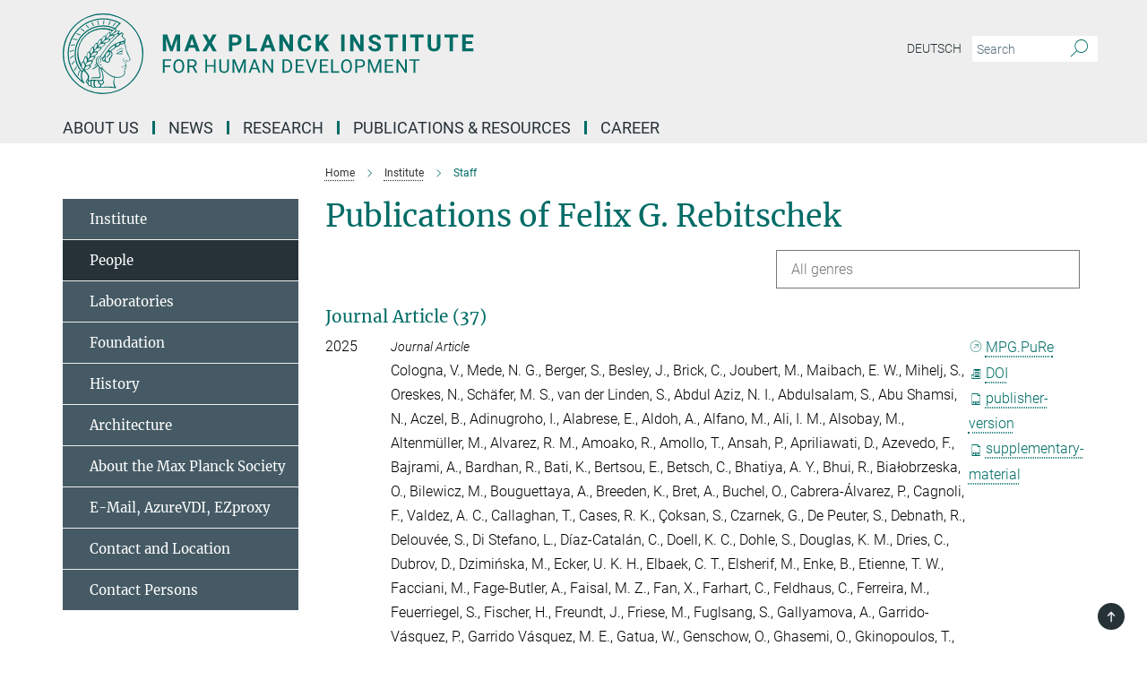

--- FILE ---
content_type: text/html; charset=utf-8
request_url: https://www.mpib-berlin.mpg.de/publication-search/248657?person=%2Fpersons%2Fresource%2Fpersons187898
body_size: 22597
content:
<!DOCTYPE html>
<html prefix="og: http://ogp.me/ns#" lang="en">
<head>
  <meta http-equiv="X-UA-Compatible" content="IE=edge">
  <meta content="width=device-width, initial-scale=1.0" name="viewport">
  <meta http-equiv="Content-Type" content="text/html; charset=utf-8"/>
  <title>Staff</title>
  
  <meta name="keywords" content="" /><meta name="description" content="" />
  <meta name="robots" content="nofollow" />

  
<meta property="og:title" content="Staff">
<meta property="og:description" content="">
<meta property="og:type" content="website">
<meta property="og:url" content="https://www.mpib-berlin.mpg.de/staff">
<meta property="og:image" content="https://www.mpib-berlin.mpg.de/assets/institutes/mpib/og-logo-8d616f073e5fecd7f74d7409389f4fe9c66a367576232b7ff6ae3f6ac75c98b7.jpg">


  
  


  <meta name="msapplication-TileColor" content="#fff" />
<meta name="msapplication-square70x70logo" content="/assets/touch-icon-70x70-16c94b19254f9bb0c9f8e8747559f16c0a37fd015be1b4a30d7d1b03ed51f755.png" />
<meta name="msapplication-square150x150logo" content="/assets/touch-icon-150x150-3b1e0a32c3b2d24a1f1f18502efcb8f9e198bf2fc47e73c627d581ffae537142.png" />
<meta name="msapplication-wide310x150logo" content="/assets/touch-icon-310x150-067a0b4236ec2cdc70297273ab6bf1fc2dcf6cc556a62eab064bbfa4f5256461.png" />
<meta name="msapplication-square310x310logo" content="/assets/touch-icon-310x310-d33ffcdc109f9ad965a6892ec61d444da69646747bd88a4ce7fe3d3204c3bf0b.png" />
<link rel="apple-touch-icon" type="image/png" href="/assets/touch-icon-180x180-a3e396f9294afe6618861344bef35fc0075f9631fe80702eb259befcd682a42c.png" sizes="180x180">
<link rel="icon" type="image/png" href="/assets/touch-icon-32x32-143e3880a2e335e870552727a7f643a88be592ac74a53067012b5c0528002367.png" sizes="32x32">

  <link rel="preload" href="/assets/roboto-v20-latin-ext_latin_greek-ext_greek_cyrillic-ext_cyrillic-700-8d2872cf0efbd26ce09519f2ebe27fb09f148125cf65964890cc98562e8d7aa3.woff2" as="font" type="font/woff2" crossorigin="anonymous">
  
  
  
  <script>var ROOT_PATH = '/';var LANGUAGE = 'en';var PATH_TO_CMS = 'https://mpib.iedit.mpg.de';var INSTANCE_NAME = 'mpib';</script>
  
      <link rel="stylesheet" media="all" href="/assets/responsive_live_green-b4104db02fad82373eaef717c39506fa87036661729168d4cfe06a4e84cae1cb.css" />
    <link rel="stylesheet" media="all" href="/assets/responsive/headerstylesheets/mpib-header-5994a58ceadfc36c4df86aeb28f87b0e4af63890eeece131671d59b2db104f51.css" />

<script>
  window.addEventListener("load", function() {
    var linkElement = document.createElement("link");
    linkElement.rel="stylesheet";
    linkElement.href="/assets/katex/katex-4c5cd0d7a0c68fd03f44bf90378c50838ac39ebc09d5f02a7a9169be65ab4d65.css";
    linkElement.media="all";
    document.head.appendChild(linkElement);
  });
</script>


  

  

  <script>
  if(!window.DCLGuard) {
    window.DCLGuard=true;
  }
</script>
<script type="module">
//<![CDATA[
document.body.addEventListener('Base',function(){  (function (global) {
    if (global.MpgApp && global.MpgApp.object) {
      global.MpgApp.object.id = +'248657';
    }
  }(window));
});
/*-=deferred=-*/
//]]>
</script>
  <link rel="canonical" href="https://www.mpib-berlin.mpg.de/staff" />


  
  <meta name="csrf-param" content="authenticity_token" />
<meta name="csrf-token" content="7sWGeRxitLOYChrqzWzHWrbuj6qma2mXJcTt3VrljUsRSl0mKNvCEFUWNm5DA8lLEn4KQVccVCL_Vf4D7ytOPg" />
  <meta name="generator" content="JustRelate CX Cloud (www.justrelate.com)" />
  
  
      <link rel="alternate" hreflang="de" href="https://www.mpib-berlin.mpg.de/mitarbeiter" />
    <link rel="alternate" hreflang="en" href="https://www.mpib-berlin.mpg.de/staff" />


  
    <script type="module" >
      window.allHash = { 'manifest':'/assets/manifest-04024382391bb910584145d8113cf35ef376b55d125bb4516cebeb14ce788597','responsive/modules/display_pubman_reference_counter':'/assets/responsive/modules/display_pubman_reference_counter-8150b81b51110bc3ec7a4dc03078feda26b48c0226aee02029ee6cf7d5a3b87e','responsive/modules/video_module':'/assets/responsive/modules/video_module-231e7a8449475283e1c1a0c7348d56fd29107c9b0d141c824f3bd51bb4f71c10','responsive/live/annual_report_overview':'/assets/responsive/live/annual_report_overview-f7e7c3f45d3666234c0259e10c56456d695ae3c2df7a7d60809b7c64ce52b732','responsive/live/annual_review_overview':'/assets/responsive/live/annual_review_overview-49341d85de5d249f2de9b520154d516e9b4390cbf17a523d5731934d3b9089ec','responsive/live/deferred-picture-loader':'/assets/responsive/live/deferred-picture-loader-088fb2b6bedef1b9972192d465bc79afd9cbe81cefd785b8f8698056aa04cf93','responsive/live/employee':'/assets/responsive/live/employee-ac8cd3e48754c26d9eaf9f9965ab06aca171804411f359cbccd54a69e89bc31c','responsive/live/employee_landing_page':'/assets/responsive/live/employee_landing_page-ac8cd3e48754c26d9eaf9f9965ab06aca171804411f359cbccd54a69e89bc31c','responsive/live/employee_search':'/assets/responsive/live/employee_search-47a41df3fc7a7dea603765ad3806515b07efaddd7cf02a8d9038bdce6fa548a1','responsive/live/event_overview':'/assets/responsive/live/event_overview-817c26c3dfe343bed2eddac7dd37b6638da92babec077a826fde45294ed63f3c','responsive/live/gallery_overview':'/assets/responsive/live/gallery_overview-459edb4dec983cc03e8658fafc1f9df7e9d1c78786c31d9864e109a04fde3be7','responsive/live/institute_page':'/assets/responsive/live/institute_page-03ec6d8aaec2eff8a6c1522f54abf44608299523f838fc7d14db1e68d8ec0c7a','responsive/live/institutes_map':'/assets/responsive/live/institutes_map-588c0307e4a797238ba50134c823708bd3d8d640157dc87cf24b592ecdbd874e','responsive/live/job_board':'/assets/responsive/live/job_board-0db2f3e92fdcd350960e469870b9bef95adc9b08e90418d17a0977ae0a9ec8fd','responsive/live/newsroom':'/assets/responsive/live/newsroom-c8be313dabf63d1ee1e51af14f32628f2c0b54a5ef41ce999b8bd024dc64cad2','responsive/live/organigramm':'/assets/responsive/live/organigramm-18444677e2dce6a3c2138ce8d4a01aca7e84b3ea9ffc175b801208634555d8ff','responsive/live/research_page':'/assets/responsive/live/research_page-c8be313dabf63d1ee1e51af14f32628f2c0b54a5ef41ce999b8bd024dc64cad2','responsive/live/science_gallery_overview':'/assets/responsive/live/science_gallery_overview-5c87ac26683fe2f4315159efefa651462b87429147b8f9504423742e6b7f7785','responsive/live/tabcard':'/assets/responsive/live/tabcard-be5f79406a0a3cc678ea330446a0c4edde31069050268b66ce75cfda3592da0d','live/advent_calendar':'/assets/live/advent_calendar-4ef7ec5654db2e7d38c778dc295aec19318d2c1afcbbf6ac4bfc2dde87c57f12','live/employee':'/assets/live/employee-fb8f504a3309f25dbdd8d3cf3d3f55c597964116d5af01a0ba720e7faa186337','live/employee_landing_page':'/assets/live/employee_landing_page-fb8f504a3309f25dbdd8d3cf3d3f55c597964116d5af01a0ba720e7faa186337','live/gallery_overview':'/assets/live/gallery_overview-18a0e0553dd83304038b0c94477d177e23b8b98bff7cb6dd36c7c99bf8082d12','live/podcast_page':'/assets/live/podcast_page-fe7023d277ed2b0b7a3228167181231631915515dcf603a33f35de7f4fd9566f','live/video_page':'/assets/live/video_page-62efab78e58bdfd4531ccfc9fe3601ea90abeb617a6de220c1d09250ba003d37','responsive/mpg_common/live/dropdown_list':'/assets/responsive/mpg_common/live/dropdown_list-71372d52518b3cb50132756313972768fdec1d4fa3ffa38e6655696fe2de5c0b','responsive/mpg_common/live/event_calendar':'/assets/responsive/mpg_common/live/event_calendar-719dd7e7333c7d65af04ddf8e2d244a2646b5f16d0d7f24f75b0bb8c334da6a5','responsive/mpg_common/live/event_registration':'/assets/responsive/mpg_common/live/event_registration-e6771dca098e37c2858ff2b690497f83a2808b6c642e3f4540e8587e1896c84e','responsive/mpg_common/live/expandable':'/assets/responsive/mpg_common/live/expandable-e2143bde3d53151b5ff7279eaab589f3fefb4fd31278ca9064fd6b83b38d5912','responsive/mpg_common/live/gallery_youtube_video':'/assets/responsive/mpg_common/live/gallery_youtube_video-b859711b59a5655b5fa2deb87bd0d137460341c3494a5df957f750c716970382','responsive/mpg_common/live/interactive_table':'/assets/responsive/mpg_common/live/interactive_table-bff65d6297e45592f8608cd64814fc8d23f62cb328a98b482419e4c25a31fdde','responsive/mpg_common/live/intersection-observer':'/assets/responsive/mpg_common/live/intersection-observer-9e55d6cf2aac1d0866ac8588334111b664e643e4e91b10c5cbb42315eb25d974','responsive/mpg_common/live/main_menu':'/assets/responsive/mpg_common/live/main_menu-43966868573e0e775be41cf218e0f15a6399cf3695eb4297bae55004451acada','responsive/mpg_common/live/news_publication_overview':'/assets/responsive/mpg_common/live/news_publication_overview-d1aae55c18bfd7cf46bad48f7392e51fc1b3a3b887bc6312a39e36eaa58936fa','responsive/mpg_common/live/reverse':'/assets/responsive/mpg_common/live/reverse-9d6a32ce7c0f41fbc5249f8919f9c7b76cacd71f216c9e6223c27560acf41c8b','responsive/mpg_common/live/shuffle':'/assets/responsive/mpg_common/live/shuffle-14b053c3d32d46209f0572a91d3240487cd520326247fc2f1c36ea4d3a6035eb','responsive/mpg_common/live/slick_lazyloader':'/assets/responsive/mpg_common/live/slick_lazyloader-ea2704816b84026f362aa3824fcd44450d54dffccb7fca3c853d2f830a5ce412','responsive/mpg_common/live/video':'/assets/responsive/mpg_common/live/video-55b7101b2ac2622a81eba0bdefd94b5c5ddf1476b01f4442c3b1ae855b274dcf','responsive/mpg_common/live/youtube_extension':'/assets/responsive/mpg_common/live/youtube_extension-2b42986b3cae60b7e4153221d501bc0953010efeadda844a2acdc05da907e90f','preview/_pdf_sorting':'/assets/preview/_pdf_sorting-8fa7fd1ef29207b6c9a940e5eca927c26157f93f2a9e78e21de2578e6e06edf0','preview/advent_calendar':'/assets/preview/advent_calendar-4ef7ec5654db2e7d38c778dc295aec19318d2c1afcbbf6ac4bfc2dde87c57f12','preview/annual_review_search':'/assets/preview/annual_review_search-8fa7fd1ef29207b6c9a940e5eca927c26157f93f2a9e78e21de2578e6e06edf0','preview/edit_overlays':'/assets/preview/edit_overlays-cef31afd41d708f542672cc748b72a6b62ed10df9ee0030c11a0892ae937db70','preview/employee':'/assets/preview/employee-fb8f504a3309f25dbdd8d3cf3d3f55c597964116d5af01a0ba720e7faa186337','preview/employee_landing_page':'/assets/preview/employee_landing_page-fb8f504a3309f25dbdd8d3cf3d3f55c597964116d5af01a0ba720e7faa186337','preview/gallery_overview':'/assets/preview/gallery_overview-ca27fbd8e436a0f15e28d60a0a4a5861f7f9817b9cb44cb36ae654ebe03eec2a','preview/lodash':'/assets/preview/lodash-01fbab736a95109fbe4e1857ce7958edc28a78059301871a97ed0459a73f92d2','preview/overlay':'/assets/preview/overlay-4b3006f01cc2a80c44064f57acfdb24229925bbf211ca5a5e202b0be8cd2e66e','preview/overlay_ajax_methods':'/assets/preview/overlay_ajax_methods-0cceedf969995341b0aeb5629069bf5117896d2b053822e99f527e733430de65','preview/pdf_overview':'/assets/preview/pdf_overview-8fa7fd1ef29207b6c9a940e5eca927c26157f93f2a9e78e21de2578e6e06edf0','preview/podcast_page':'/assets/preview/podcast_page-8b696f28fe17c5875ac647a54463d6cf4beda5fa758ba590dd50d4f7d11e02a0','preview/preview':'/assets/preview/preview-7d20d27ffa274bf0336cbf591613fbbffd4fa684d745614240e81e11118b65c2','preview/science_gallery_overview':'/assets/preview/science_gallery_overview-00600feadb223d3b4cb5432a27cc6bee695f2b95225cb9ecf2e9407660ebcc35','preview/video_page':'/assets/preview/video_page-5359db6cf01dcd5736c28abe7e77dabdb4c7caa77184713f32f731d158ced5a8','preview_manifest':'/assets/preview_manifest-04024382391bb910584145d8113cf35ef376b55d125bb4516cebeb14ce788597','editmarker':'/assets/editmarker-b8d0504e39fbfef0acc731ba771c770852ec660f0e5b8990b6d367aefa0d9b9c','live':'/assets/live-4aa8e228b0242df1d2d064070d3be572a1ad3e67fe8c70b092213a5236b38737','print':'/assets/print-08c7a83da7f03ca9674c285c1cc50a85f44241f0bcef84178df198c8e9805c3c','mpg_base':'/assets/mpg_base-161fbafcd07f5fc9b56051e8acd88e712c103faef08a887e51fdcf16814b7446','mpg_fouc':'/assets/mpg_fouc-e8a835d89f91cf9c99be7a651f3ca1d04175934511621130554eef6aa910482c','mpg_amd':'/assets/mpg_amd-7c9ab00ac1b3a8c78cac15f76b6d33ed50bb1347cea217b0848031018ef80c94','mpg_amd_bundle':'/assets/mpg_amd_bundle-932e0d098e1959a6b4654b199e4c02974ab670115222c010a0bcc14756fce071','responsive/friendlycaptcha/widget.module.min':'/assets/responsive/friendlycaptcha/widget.module.min-19cabfb2100ce6916acaa628a50895f333f8ffb6a12387af23054565ee2122f2','responsive/honeybadger.min':'/assets/responsive/honeybadger.min-213763a8258237e8c4d12f0dbd98d8a966023b02f7433c1a05c1bace6ef120ec','responsive_live':'/assets/responsive_live-d4b4a938cbf67a69dc6ba9767c95bb10486874f069e457abc2ad6f53c7126fac','katex/katex':'/assets/katex/katex-ca9d4097b1925d5d729e5c4c7ffcdb44112ba08c53e7183feb26afa6927cc4fd','responsive/tsmodules/cashew':'/assets/responsive/tsmodules/cashew-f2b3a6f988f933937212c2239a5008703225511ab19b4a6d6cbead2e9904ae21','responsive/tsmodules/datahandler':'/assets/responsive/tsmodules/datahandler-18b09253aa824ba684b48d41aea5edb6321851210404bdc3c47922c961181980','responsive/tsmodules/edit-menu':'/assets/responsive/tsmodules/edit-menu-ed8038730fbc4b64d700f28f3ccdcc8c33cc558e1182af3f37b6b4374a3ad3b6','responsive/tsmodules/edit':'/assets/responsive/tsmodules/edit-80ca9b5137f2eeb575e45f3ff1fd611effb73bd27d9f920d5f758c27a4212067','responsive/tsmodules/image-information':'/assets/responsive/tsmodules/image-information-2766379bd0ae7c612169084e5437d5662006eec54acbecba9f83ac8773ac20fa','responsive/tsmodules/languages':'/assets/responsive/tsmodules/languages-33d886fa0f8a758ac8817dfaf505c136d22e86a95988298f3b14cf46c870a586','responsive/tsmodules/menu':'/assets/responsive/tsmodules/menu-dc7cee42b20a68a887e06bb1979d6ecc601ff8dd361b80cc6a8190e33ab7f005','responsive/tsmodules/notify':'/assets/responsive/tsmodules/notify-44b67b61195156d3827af8dfd00797cd327f013dc404720659f2d3da19cf6f77','responsive/tsmodules/virtual-form':'/assets/responsive/tsmodules/virtual-form-31974440dbd9f79534149b9376a63b1f2e0b542abb5ba898e4fbaeef377d66ca' }
    </script>
    <script type="module">
//<![CDATA[
document.body.addEventListener('AMD',function(){    requirejs.config({
      waitSeconds:0,
      paths: allHash
    })
});
/*-=deferred=-*/
//]]>
</script></head>

 <body class="mpib publication_search  language-en" id="top">
  
  
  

<header class="navbar hero navigation-on-bottom">

  <div class="container remove-padding header-main-container">


    <div class="navbar-header">
        <a class="navbar-brand mpg-icon mpg-icon-logo language-en language-engreen" aria-label="Logo Max Planck Institute for Human Development, go to homepage" href="/en"></a>
    </div>

    <div class="lang-search">
      <div class="collapse navbar-collapse bs-navbar-collapse">
        <ul class="hidden-xs hidden-sm nav navbar-nav navbar-right navbar-meta">
          <li class="language-switcher-links">
            <li class="flag">
    <a class="icon_flag_de" href="/publication-search/248480?person=%2Fpersons%2Fresource%2Fpersons187898">Deutsch</a>
</li>


          </li>
          <li>
            <form class="navbar-form navbar-left search-field hidden-xs" role="search" action="/2600/search-result" accept-charset="UTF-8" method="get">
  <div class="form-group noindex">
    <input class="form-control searchfield"
      name="searchfield"
      placeholder="Search"
      value=""
      type="search"
      aria-label="You did not enter a query."
    />
    <button class="btn btn-default searchbutton" aria-label="Search">
      <i class="mpg-icon mpg-icon-search" role="img" aria-hidden="true"></i>
    </button>
  </div>
</form>
          </li>
          <li>
            
          </li>

        </ul>
      </div>
    </div>


    <div class="navbar-title-wrapper">

      <nav class="navbar navbar-default" aria-label="Main navigation">
        <div class="navbar-header">
          <div class="visible-xs visible-sm">
            <button class="nav-btn navbar-toggle" type="button" data-toggle="collapse" data-target="#main-navigation-container" aria-haspopup="true" aria-expanded="false" aria-label="Main navigation switch">
              <svg width="40" height="40" viewBox="-25 -25 50 50">
                <circle cx="0" cy="0" r="25" fill="none"/>
                <rect class="burgerline-1" x="-15" y="-12" width="30" height="4" fill="black"/>
                <rect class="burgerline-2" x="-15" y="-2" width="30" height="4" fill="black"/>
                <rect class="burgerline-3" x="-15" y="8" width="30" height="4" fill="black"/>
              </svg>
            </button>
          </div>
        </div>

        <div class="collapse navbar-collapse js-navbar-collapse noindex" id="main-navigation-container">

          <div class="mobile-search-pwa-container">
            <div class="mobile-search-container">
              <form class="navbar-form navbar-left search-field visible-sm visible-xs mobile clearfix" role="search" action="/2600/search-result" accept-charset="UTF-8" method="get">
  <div class="form-group noindex">
    <input class="form-control searchfield"
      name="searchfield"
      placeholder="Search"
      value=""
      type="search"
      aria-label="You did not enter a query."
    />
    <button class="btn btn-default searchbutton" aria-label="Search">
      <i class="mpg-icon mpg-icon-search" role="img" aria-hidden="true"></i>
    </button>
  </div>
</form>
            </div>
              
          </div>

          
            <ul class="nav navbar-nav col-xs-12" id="main_nav" data-timestamp="2026-01-26T17:05:56.437Z">
<li class="dropdown mega-dropdown clearfix" tabindex="0" data-positioning="3">
<a class="main-navi-item dropdown-toggle undefined" id="Root-en.0">About us<span class="arrow-dock"></span></a><a class="dropdown-toggle visible-xs visible-sm" data-no-bs-toggle="dropdown" role="button" aria-expanded="false" aria-controls="flyout-Root-en.0"><span class="mpg-icon mpg-icon-down2"></span></a><ul id="flyout-Root-en.0" class="col-xs-12 dropdown-menu  mega-dropdown-menu row">
<li class="col-xs-12 col-sm-4 menu-column"><ul class="main">
<li class="dropdown-title"><a href="/about-us" id="Root-en.0.0.0">About us</a></li>
<li class="dropdown-title"><a href="/about-us/our-mission" id="Root-en.0.0.1">Mission</a></li>
<li class="dropdown-title"><a href="/about-us/management" id="Root-en.0.0.2">Management</a></li>
<li class="dropdown-title"><a href="/about-us/services" id="Root-en.0.0.3">Services</a></li>
<li class="dropdown-title"><a href="/ueber-uns/personen" id="Root-en.0.0.4">People</a></li>
<li class="dropdown-title"><a href="/about-us/works-council" id="Root-en.0.0.5">Works Council</a></li>
</ul></li>
<li class="col-xs-12 col-sm-4 menu-column"><ul class="main">
<li class="dropdown-title"><a href="/about-us/scientific-advisory-board" id="Root-en.0.1.0">Scientific Advisory Board</a></li>
<li class="dropdown-title"><a href="/2000845/research-report" id="Root-en.0.1.1">Research Report</a></li>
<li class="dropdown-title"><a href="/about-us/max-planck-foundation-for-human-development" id="Root-en.0.1.2">Max Planck Foundation for Human Development</a></li>
</ul></li>
<li class="col-xs-12 col-sm-4 menu-column"><ul class="main">
<li class="dropdown-title"><a href="/about-us/our-history" id="Root-en.0.2.0">Our History</a></li>
<li class="dropdown-title"><a href="/about-us/our-architecture" id="Root-en.0.2.1">Our Architecture</a></li>
<li class="dropdown-title"><a href="/institute/max-planck-society" id="Root-en.0.2.2">About the Max Planck Society</a></li>
<li class="dropdown-title"><a href="/institute/contact-and-location" id="Root-en.0.2.3">Contact and Location</a></li>
</ul></li>
</ul>
</li>
<li class="dropdown mega-dropdown clearfix" tabindex="0" data-positioning="1">
<a class="main-navi-item dropdown-toggle undefined" id="Root-en.1">News<span class="arrow-dock"></span></a><a class="dropdown-toggle visible-xs visible-sm" data-no-bs-toggle="dropdown" role="button" aria-expanded="false" aria-controls="flyout-Root-en.1"><span class="mpg-icon mpg-icon-down2"></span></a><ul id="flyout-Root-en.1" class="col-xs-12 dropdown-menu  mega-dropdown-menu row"><li class="col-xs-12 col-sm-4 menu-column"><ul class="main">
<li class="dropdown-title"><a href="/newsroom" id="Root-en.1.0.0">Newsroom</a></li>
<li class="dropdown-title"><a href="/newsroom/medienecho" id="Root-en.1.0.1">Media Echo</a></li>
<li class="dropdown-title"><a href="/en/newsroom/media-library" id="Root-en.1.0.2">media library</a></li>
<li class="dropdown-title"><a href="/en/newsroom/events" id="Root-en.1.0.3">Events</a></li>
<li class="dropdown-title"><a href="/en/newsroom/press-office" id="Root-en.1.0.4">Press Office</a></li>
</ul></li></ul>
</li>
<li class="dropdown mega-dropdown clearfix" tabindex="0" data-positioning="3">
<a class="main-navi-item dropdown-toggle undefined" id="Root-en.2">Research<span class="arrow-dock"></span></a><a class="dropdown-toggle visible-xs visible-sm" data-no-bs-toggle="dropdown" role="button" aria-expanded="false" aria-controls="flyout-Root-en.2"><span class="mpg-icon mpg-icon-down2"></span></a><ul id="flyout-Root-en.2" class="col-xs-12 dropdown-menu  mega-dropdown-menu row">
<li class="col-xs-12 col-sm-4 menu-column"><ul class="main">
<li class="dropdown-title"><a href="/research" id="Root-en.2.0.0">Research</a></li>
<li class="dropdown-title"><a href="/research/scientific-advisory-board" id="Root-en.2.0.1">Scientific Advisory Board</a></li>
<li class="dropdown-title">
<a href="/research/research-centers" id="Root-en.2.0.2">Research Centers</a><ul>
<li><a href="/research/research-centers/adaptive-rationality" id="Root-en.2.0.2.0">Adaptive Rationality</a></li>
<li><a href="/research/research-centers/environmental-neuroscience" id="Root-en.2.0.2.1">Environmental Neuroscience</a></li>
<li><a href="/chm" id="Root-en.2.0.2.2">Humans and Machines</a></li>
<li><a href="/research/research-centers/lifespan-psychology" id="Root-en.2.0.2.3">Lifespan Psychology</a></li>
</ul>
</li>
</ul></li>
<li class="col-xs-12 col-sm-4 menu-column"><ul class="main">
<li class="dropdown-title">
<a href="/research/research-groups" id="Root-en.2.1.0">Research Groups</a><ul>
<li><a href="/research/research-groups/raven" id="Root-en.2.1.0.0">Emmy Noether Group RAVEN</a></li>
<li><a href="/research/research-groups/mftrg-migration-identity-blackness-in-europe" id="Root-en.2.1.0.1">Minerva Fast Track RG Migration, Identity and Blackness in Europe</a></li>
<li><a href="/research/research-groups/mprg-biosocial" id="Root-en.2.1.0.2">MPRG Biosocial</a></li>
<li><a href="/research/research-groups/mprg-mr-physics" id="Root-en.2.1.0.3">MPRG MR Physics</a></li>
</ul>
</li>
<li class="dropdown-title">
<a href="/2090645/max-planck-partner-groups" id="Root-en.2.1.1">Max Planck Partner Groups</a><ul>
<li><a href="/2095194/hippocampal-circuit-and-code-for-cognition-lab" id="Root-en.2.1.1.0">Hippocampal Circuit and Code for Cognition Lab (HCCCL)</a></li>
<li><a href="/2090686/risk-literacy-and-communication" id="Root-en.2.1.1.1">Risk Literacy and Communication (RiCoM)</a></li>
</ul>
</li>
<li class="dropdown-title"><a href="/1483907/max-planck-dahlem-campus-of-cognition" id="Root-en.2.1.2">Max Planck Dahlem Campus of Cognition</a></li>
</ul></li>
<li class="col-xs-12 col-sm-4 menu-column"><ul class="main">
<li class="dropdown-title"><a href="/forschung/labore" id="Root-en.2.2.0">Laboratories</a></li>
<li class="dropdown-title"><a href="/2090853/max-planck-research-fellow-nicole-fuchs-schuendeln" id="Root-en.2.2.1">Max Planck Research Fellow</a></li>
<li class="dropdown-title"><a href="/research/max-planck-sabbatical-award" id="Root-en.2.2.2">Max Planck Sabbatical Award</a></li>
<li class="dropdown-title"><a href="/research/max-planck-ucl-centre" id="Root-en.2.2.3">Max planck UCL centre</a></li>
<li class="dropdown-title"><a href="/research/emeriti" id="Root-en.2.2.4">Emeriti</a></li>
<li class="dropdown-title"><a href="/research/concluded-areas" id="Root-en.2.2.5">Concluded Areas</a></li>
<li class="dropdown-title"><a href="/research/network" id="Root-en.2.2.6">Network</a></li>
<li class="dropdown-title"><a href="/research/study-participation" id="Root-en.2.2.7">Study Participation</a></li>
<li class="dropdown-title"><a href="/research/third-party-funding" id="Root-en.2.2.8">Third-Party Funding</a></li>
</ul></li>
</ul>
</li>
<li class="dropdown mega-dropdown clearfix" tabindex="0" data-positioning="3">
<a class="main-navi-item dropdown-toggle undefined" id="Root-en.3">Publications &amp; Resources<span class="arrow-dock"></span></a><a class="dropdown-toggle visible-xs visible-sm" data-no-bs-toggle="dropdown" role="button" aria-expanded="false" aria-controls="flyout-Root-en.3"><span class="mpg-icon mpg-icon-down2"></span></a><ul id="flyout-Root-en.3" class="col-xs-12 dropdown-menu  mega-dropdown-menu row">
<li class="col-xs-12 col-sm-4 menu-column"><ul class="main"><li class="dropdown-title">
<a href="/publications-of-the-institute" id="Root-en.3.0.0">Publications of the Institute</a><ul>
<li><a href="/publications-of-the-institute/current-research-results" id="Root-en.3.0.0.0">Current Research Results</a></li>
<li><a href="/publications-of-the-institute/search-for-publications" id="Root-en.3.0.0.1">Search for Publications</a></li>
<li><a href="/publications-of-the-institute/rss-feeds" id="Root-en.3.0.0.2">RSS Feeds</a></li>
<li><a href="/publications-of-the-institute/research-report" id="Root-en.3.0.0.3">Research Report</a></li>
<li><a href="/publications-of-the-institute/open-access-publications-of-the-institute" id="Root-en.3.0.0.4">Open Access Publications of the Institute</a></li>
</ul>
</li></ul></li>
<li class="col-xs-12 col-sm-4 menu-column"><ul class="main"><li class="dropdown-title">
<a href="/open-science-en" id="Root-en.3.1.0">open science</a><ul>
<li><a href="/open-science-en/research-data-management-open-science-working-group" id="Root-en.3.1.0.0">Research data management &amp; Open science working group</a></li>
<li><a href="/open-science-en/innovation-award" id="Root-en.3.1.0.1">Open Science Innovation Award</a></li>
<li><a href="/open-science-en/open-data" id="Root-en.3.1.0.2">Open Data</a></li>
<li><a href="/open-science-en/open-source-software" id="Root-en.3.1.0.3">Open Software</a></li>
<li><a href="/open-science/open-science-and-rdm-guidelines" id="Root-en.3.1.0.4">Open Science and Research Data Management Guidelines</a></li>
<li><a href="/open-science-en/open-access" id="Root-en.3.1.0.5">Open Access</a></li>
</ul>
</li></ul></li>
<li class="col-xs-12 col-sm-4 menu-column"><ul class="main"><li class="dropdown-title">
<a href="/library" id="Root-en.3.2.0">Research Data &amp; Information</a><ul>
<li><a href="/library/information-resources" id="Root-en.3.2.0.0">Information Resources</a></li>
<li><a href="/library/working-at-the-library" id="Root-en.3.2.0.1">Working at the Library</a></li>
<li><a href="/library/library-team" id="Root-en.3.2.0.2">Library Team</a></li>
</ul>
</li></ul></li>
</ul>
</li>
<li class="dropdown mega-dropdown clearfix" tabindex="0" data-positioning="2">
<a class="main-navi-item dropdown-toggle undefined" id="Root-en.4">Career<span class="arrow-dock"></span></a><a class="dropdown-toggle visible-xs visible-sm" data-no-bs-toggle="dropdown" role="button" aria-expanded="false" aria-controls="flyout-Root-en.4"><span class="mpg-icon mpg-icon-down2"></span></a><ul id="flyout-Root-en.4" class="col-xs-12 dropdown-menu  mega-dropdown-menu row">
<li class="col-xs-12 col-sm-4 menu-column"><ul class="main">
<li class="dropdown-title"><a href="/career" id="Root-en.4.0.0">Jobs</a></li>
<li class="dropdown-title"><a href="/career/international-office" id="Root-en.4.0.1">International Office</a></li>
<li class="dropdown-title">
<a href="/career/research-schools" id="Root-en.4.0.2">Research Schools</a><ul>
<li><a href="/career/research-schools/imprs-comp2psych" id="Root-en.4.0.2.0">IMPRS COMP2PSYCH</a></li>
<li><a href="/career/research-schools/imprs-life" id="Root-en.4.0.2.1">IMPRS LIFE</a></li>
<li><a href="/career/research-schools/max-planck-school-of-cognition" id="Root-en.4.0.2.2">Max Planck School of Cognition</a></li>
</ul>
</li>
<li class="dropdown-title"><a href="/career/apprenticeship" id="Root-en.4.0.3">Apprenticeship</a></li>
</ul></li>
<li class="col-xs-12 col-sm-4 menu-column"><ul class="main"><li class="dropdown-title">
<a href="/diversitaet" id="Root-en.4.1.0">Diversity</a><ul>
<li><a href="/diversity/equal-opportunities" id="Root-en.4.1.0.0">Equal Opportunities</a></li>
<li><a href="/diversity/equal-opportunities/work-and-family-life" id="Root-en.4.1.0.1">Work and Family Life</a></li>
<li><a href="/diversity/disability-and-inclusion" id="Root-en.4.1.0.2">Disability</a></li>
</ul>
</li></ul></li>
</ul>
</li>
</ul>

          <div class="text-center language-switcher visible-xs visible-sm">
            <li class="flag">
    <a class="icon_flag_de" href="/publication-search/248480?person=%2Fpersons%2Fresource%2Fpersons187898">Deutsch</a>
</li>


          </div>
        </div>
      </nav>
    </div>
  </div>
</header>

<header class="container-full-width visible-print-block">
  <div class="container">
    <div class="row">
      <div class="col-xs-12">
        <div class="content">
              <span class="mpg-icon mpg-icon-logo custom-print-header language-en">
                Max Planck Institute for Human Development
              </span>
        </div>
      </div>
    </div>
  </div>
</header>

<script type="module">
//<![CDATA[
document.body.addEventListener('Base',function(){  var mainMenu;
  if(typeof MpgCommon != "undefined") {
    mainMenu = new MpgCommon.MainMenu();
  }
});
/*-=deferred=-*/
//]]>
</script>
  
  <div id="page_content">
    
  <div class="container content-wrapper">
    <div class="row">
      <main>
        <article class="col-md-9  col-md-push-3">
          <div class="content py-0">
            <div class="noindex">
  <nav class="hidden-print" aria-label="breadcrumb">
    <ol class="breadcrumb clearfix" vocab="http://schema.org/" typeof="BreadcrumbList">

          <li class="breadcrumb-item" property="itemListElement" typeof="ListItem">
            <a property="item"
               typeof="WebPage"
               href="/en"
               class=""
               title="">
              <span property="name">Home</span>
            </a>
            <meta property="position" content="1">
          </li>
          <li class="breadcrumb-item" property="itemListElement" typeof="ListItem">
            <a property="item"
               typeof="WebPage"
               href="/institute"
               class=""
               title="">
              <span property="name">Institute</span>
            </a>
            <meta property="position" content="2">
          </li>
      <li class="breadcrumb-item active" property="itemListElement" typeof="ListItem" aria-current="page">
        <span property="name">Staff</span>
        <meta property="position" content="3">
      </li>
    </ol>
  </nav>
</div>


          </div>
          

<div class="content">
  <h1>Publications of Felix G. Rebitschek</h1>

  <div id="new_search_button" class="clearfix">
    
  </div>
    <div id="publication_dropdown_lists" class="clearfix">
  <div class="dropdown_list large">
    <div class="selected_date show_next">All genres</div>
    <ul class="select dropdown-menu select_hidden">
        <li><a rel="nofollow" href="/publication-search/248657?deactivate_global_blacklist=false&page=1&person=%2Fpersons%2Fresource%2Fpersons187898#article">Journal Article (37)</a></li>
        <li><a rel="nofollow" href="/publication-search/248657?deactivate_global_blacklist=false&page=4&person=%2Fpersons%2Fresource%2Fpersons187898#book_item">Book Chapter (13)</a></li>
        <li><a rel="nofollow" href="/publication-search/248657?deactivate_global_blacklist=false&page=6&person=%2Fpersons%2Fresource%2Fpersons187898#conference_paper">Conference Paper (1)</a></li>
        <li><a rel="nofollow" href="/publication-search/248657?deactivate_global_blacklist=false&page=6&person=%2Fpersons%2Fresource%2Fpersons187898#paper">Working Paper (1)</a></li>
        <li><a rel="nofollow" href="/publication-search/248657?deactivate_global_blacklist=false&page=6&person=%2Fpersons%2Fresource%2Fpersons187898#preprint">Preprint (3)</a></li>
    </ul>
  </div>
</div>


      <h3><a name="article">Journal Article (37)</a></h3>
  <div class="publication_list">
      <div class="publication_in_list row">
        <div class="publication_index col-xs-12 col-sm-1">2025</div>
        <div class="col-xs-12 publication_container no-gutters col-sm-11">
          <div class="publication_in_list_content col-xs-12 col-sm-10">
            <small><i>Journal Article</i></small>
            <div><span class='author_name'>Cologna, V.</span>, <span class='author_name'>Mede, N. G.</span>, <span class='author_name'>Berger, S.</span>, <span class='author_name'>Besley, J.</span>, <span class='author_name'>Brick, C.</span>, <span class='author_name'>Joubert, M.</span>, <span class='author_name'>Maibach, E. W.</span>, <span class='author_name'>Mihelj, S.</span>, <span class='author_name'>Oreskes, N.</span>, <span class='author_name'>Schäfer, M. S.</span>, <span class='author_name'>van der Linden, S.</span>, <span class='author_name'>Abdul Aziz, N. I.</span>, <span class='author_name'>Abdulsalam, S.</span>, <span class='author_name'>Abu Shamsi, N.</span>, <span class='author_name'>Aczel, B.</span>, <span class='author_name'>Adinugroho, I.</span>, <span class='author_name'>Alabrese, E.</span>, <span class='author_name'>Aldoh, A.</span>, <span class='author_name'>Alfano, M.</span>, <span class='author_name'>Ali, I. M.</span>, <span class='author_name'>Alsobay, M.</span>, <span class='author_name'>Altenmüller, M.</span>, <span class='author_name'>Alvarez, R. M.</span>, <span class='author_name'>Amoako, R.</span>, <span class='author_name'>Amollo, T.</span>, <span class='author_name'>Ansah, P.</span>, <span class='author_name'>Apriliawati, D.</span>, <span class='author_name'>Azevedo, F.</span>, <span class='author_name'>Bajrami, A.</span>, <span class='author_name'>Bardhan, R.</span>, <span class='author_name'>Bati, K.</span>, <span class='author_name'>Bertsou, E.</span>, <span class='author_name'>Betsch, C.</span>, <span class='author_name'>Bhatiya, A. Y.</span>, <span class='author_name'>Bhui, R.</span>, <span class='author_name'>Białobrzeska, O.</span>, <span class='author_name'>Bilewicz, M.</span>, <span class='author_name'>Bouguettaya, A.</span>, <span class='author_name'>Breeden, K.</span>, <span class='author_name'>Bret, A.</span>, <span class='author_name'>Buchel, O.</span>, <span class='author_name'>Cabrera-Álvarez, P.</span>, <span class='author_name'>Cagnoli, F.</span>, <span class='author_name'>Valdez, A. C.</span>, <span class='author_name'>Callaghan, T.</span>, <span class='author_name'>Cases, R. K.</span>, <span class='author_name'>Çoksan, S.</span>, <span class='author_name'>Czarnek, G.</span>, <span class='author_name'>De Peuter, S.</span>, <span class='author_name'>Debnath, R.</span>, <span class='author_name'>Delouvée, S.</span>, <span class='author_name'>Di Stefano, L.</span>, <span class='author_name'>Díaz-Catalán, C.</span>, <span class='author_name'>Doell, K. C.</span>, <span class='author_name'>Dohle, S.</span>, <span class='author_name'>Douglas, K. M.</span>, <span class='author_name'>Dries, C.</span>, <span class='author_name'>Dubrov, D.</span>, <span class='author_name'>Dzimińska, M.</span>, <span class='author_name'>Ecker, U. K. H.</span>, <span class='author_name'>Elbaek, C. T.</span>, <span class='author_name'>Elsherif, M.</span>, <span class='author_name'>Enke, B.</span>, <span class='author_name'>Etienne, T. W.</span>, <span class='author_name'>Facciani, M.</span>, <span class='author_name'>Fage-Butler, A.</span>, <span class='author_name'>Faisal, M. Z.</span>, <span class='author_name'>Fan, X.</span>, <span class='author_name'>Farhart, C.</span>, <span class='author_name'>Feldhaus, C.</span>, <span class='author_name'>Ferreira, M.</span>, <span class='author_name'>Feuerriegel, S.</span>, <span class='author_name'>Fischer, H.</span>, <span class='author_name'>Freundt, J.</span>, <span class='author_name'>Friese, M.</span>, <span class='author_name'>Fuglsang, S.</span>, <span class='author_name'>Gallyamova, A.</span>, <span class='author_name'>Garrido-Vásquez, P.</span>, <span class='author_name'>Garrido Vásquez, M. E.</span>, <span class='author_name'>Gatua, W.</span>, <span class='author_name'>Genschow, O.</span>, <span class='author_name'>Ghasemi, O.</span>, <span class='author_name'>Gkinopoulos, T.</span>, <span class='author_name'>Gloor, J. L.</span>, <span class='author_name'>Goddard, E.</span>, <span class='author_name'>Gollwitzer, M.</span>, <span class='author_name'>González-Brambila, C.</span>, <span class='author_name'>Gordon, H.</span>, <span class='author_name'>Grigoryev, D.</span>, <span class='author_name'>Grimshaw, G. M.</span>, <span class='author_name'>Guenther, L.</span>, <span class='author_name'>Haarstad, H.</span>, <span class='author_name'>Harari, D.</span>, <span class='author_name'>Hawkins, L. N.</span>, <span class='author_name'>Hensel, P.</span>, <span class='author_name'>Hernández-Mondragón, A. C.</span>, <span class='author_name'>Herziger, A.</span>, <span class='author_name'>Huang, G.</span>, <span class='author_name'>Huff, M.</span>, <span class='author_name'>Hurley, M.</span>, <span class='author_name'>Ibadildin, N.</span>, <span class='author_name'>Ishibashi, M.</span>, <span class='author_name'>Islam, M. T.</span>, <span class='author_name'>Jeddi, Y.</span>, <span class='author_name'>Jin, T.</span>, <span class='author_name'>Jones, C. A.</span>, <span class='author_name'>Jungkunz, S.</span>, <span class='author_name'>Jurgiel, D.</span>, <span class='author_name'>Kabdulkair, Z.</span>, <span class='author_name'>Kao, J.-J.</span>, <span class='author_name'>Kavassalis, S.</span>, <span class='author_name'>Kerr, J. R.</span>, <span class='author_name'>Kitsa, M.</span>, <span class='author_name'>Klabíková Rábová, T.</span>, <span class='author_name'>Klein, O.</span>, <span class='author_name'>Koh, H.</span>, <span class='author_name'>Koivula, A.</span>, <span class='author_name'>Kojan, L.</span>, <span class='author_name'>Komyaginskaya, E.</span>, <span class='author_name'>König, L.</span>, <span class='author_name'>Koppel, L.</span>, <span class='author_name'>Koren Nobre Cavalcante, K.</span>, <span class='author_name'>Kosachenko, A.</span>, <span class='author_name'>Kotcher, J.</span>, <span class='author_name'>Kranz, L. S.</span>, <span class='author_name'>Krishnan, P.</span>, <span class='author_name'>Kristiansen, S.</span>, <span class='author_name'>Krouwel, A.</span>, <span class='author_name'>Kuppens, T.</span>, <span class='author_name'>Kyza, E. A.</span>, <span class='author_name'>Lamm, C.</span>, <span class='author_name'>Lantian, A.</span>, <span class='author_name'>Lazić, A.</span>, <span class='author_name'>Lecuona, O.</span>, <span class='author_name'>Légal, J.-B.</span>, <span class='author_name'>Leviston, Z.</span>, <span class='author_name'>Levy, N.</span>, <span class='author_name'>Lindkvist, A. M.</span>, <span class='author_name'>Lits, G.</span>, <span class='author_name'>Löschel, A.</span>, <span class='author_name'>López Ortega, A.</span>, <span class='author_name'>Lopez-Villavicencio, C.</span>, <span class='author_name'>Lou, N. M.</span>, <span class='author_name'>Lucas, C. H.</span>, <span class='author_name'>Lunz-Trujillo, K.</span>, <span class='author_name'>Marques, M. D.</span>, <span class='author_name'>Mayer, S. J.</span>, <span class='author_name'>McKay, R.</span>, <span class='author_name'>Mercier, H.</span>, <span class='author_name'>Metag, J.</span>, <span class='author_name'>Milfont, T. L.</span>, <span class='author_name'>Miller, J. M.</span>, <span class='author_name'>Mitkidis, P.</span>, <span class='author_name'>Monge-Rodríguez, F.</span>, <span class='author_name'>Motta, M.</span>, <span class='author_name'>Mudra, I.</span>, <span class='author_name'>Muršič, Z.</span>, <span class='author_name'>Namutebi, J.</span>, <span class='author_name'>Newman, E. J.</span>, <span class='author_name'>Nitschke, J. P.</span>, <span class='author_name'>Ntui, N.-N. V.</span>, <span class='author_name'>Nwogwugwu, D.</span>, <span class='author_name'>Ostermann, T.</span>, <span class='author_name'>Otterbring, T.</span>, <span class='author_name'>Palmer-Hague, J.</span>, <span class='author_name'>Pantazi, M.</span>, <span class='author_name'>Pärnamets, P.</span>, <span class='author_name'>Parra Saiani, P.</span>, <span class='author_name'>Paruzel-Czachura, M.</span>, <span class='author_name'>Parzuchowski, M.</span>, <span class='author_name'>Pavlov, Y. G.</span>, <span class='author_name'>Pearson, A. R.</span>, <span class='author_name'>Penner, M. A.</span>, <span class='author_name'>Pennington, C. R.</span>, <span class='author_name'>Petkanopoulou, K.</span>, <span class='author_name'>Petrović, M. B.</span>, <span class='author_name'>Pfänder, J.</span>, <span class='author_name'>Pisareva, D.</span>, <span class='author_name'>Ploszaj, A.</span>, <span class='author_name'>Poliaková, K.</span>, <span class='author_name'>Pronizius, E.</span>, <span class='author_name'>Pypno-Blajda, K.</span>, <span class='author_name'>Quiñones, D. M. A.</span>, <span class='author_name'>Räsänen, P.</span>, <span class='author_name'>Rauchfleisch, A.</span>, <a rel="nofollow" class="author_name" href="/publication-search/248657?person=%2Fpersons%2Fresource%2Fpersons187898">Rebitschek, F. G.</a>, <span class='author_name'>Refojo Seronero, C.</span>, <span class='author_name'>Rêgo, G.</span>, <span class='author_name'>Reynolds, J. P.</span>, <span class='author_name'>Roche, J.</span>, <span class='author_name'>Rödder, S.</span>, <span class='author_name'>Röer, J. P.</span>, <span class='author_name'>Ross, R. M.</span>, <span class='author_name'>Ruin, I.</span>, <span class='author_name'>Santos, O.</span>, <span class='author_name'>Santos, R. R.</span>, <span class='author_name'>Schmid, P.</span>, <span class='author_name'>Schulreich, S.</span>, <span class='author_name'>Scoggins, B.</span>, <span class='author_name'>Sharaf, A.</span>, <span class='author_name'>Sheria Nfundiko, J.</span>, <span class='author_name'>Shuckburgh, E.</span>, <span class='author_name'>Six, J.</span>, <span class='author_name'>Solak, N.</span>, <span class='author_name'>Späth, L.</span>, <span class='author_name'>Spruyt, B.</span>, <span class='author_name'>Standaert, O.</span>, <span class='author_name'>Stanley, S. K.</span>, <span class='author_name'>Storms, G.</span>, <span class='author_name'>Strahm, N.</span>, <span class='author_name'>Syropoulos, S.</span>, <span class='author_name'>Szaszi, B.</span>, <span class='author_name'>Szumowska, E.</span>, <span class='author_name'>Tanaka, M.</span>, <span class='author_name'>Teran-Escobar, C.</span>, <span class='author_name'>Todorova, B.</span>, <span class='author_name'>Toko, A. K.</span>, <span class='author_name'>Tokrri, R.</span>, <span class='author_name'>Toribio-Florez, D.</span>, <span class='author_name'>Tsakiris, M.</span>, <span class='author_name'>Tyrala, M.</span>, <span class='author_name'>Uluğ, Ö. M.</span>, <span class='author_name'>Uzoma, I. C.</span>, <span class='author_name'>van Noord, J.</span>, <span class='author_name'>Varda, C.</span>, <span class='author_name'>Verheyen, S.</span>, <span class='author_name'>Vilares, I.</span>, <span class='author_name'>Vlasceanu, M.</span>, <span class='author_name'>von Bubnoff, A.</span>, <span class='author_name'>Walker, I.</span>, <span class='author_name'>Warwas, I.</span>, <span class='author_name'>Weber, M.</span>, <span class='author_name'>Weninger, T.</span>, <span class='author_name'>Westfal, M.</span>, <span class='author_name'>Wintterlin, F.</span>, <span class='author_name'>Wojcik, A. D.</span>, <span class='author_name'>Xia, Z.</span>, <span class='author_name'>Xie, J.</span>, <span class='author_name'>Zegler-Poleska, E.</span>, <span class='author_name'>Zenklusen, A.</span>, &amp; <span class='author_name'>Zwaan, R. A.</span> (2025). Trust in scientists and their role in society across 68 countries. <i>Nature Human Behaviour</i>, <i>9</i>, 713–730. https://doi.org/10.1038/s41562-024-02090-5</div>
          </div>
          <div class="publication_links col-xs-12 col-sm-2"><div class="options">
  <div class="publication_link">
    <a class="pubman" target="_blank" rel="nofollow" href="https://pure.mpg.de/pubman/faces/ViewItemOverviewPage.jsp?itemId=item_3642605"><i class="external"></i>MPG.PuRe</a>
  </div>
  <div class="publication_link"><a class="doi" target="_blank" rel="nofollow" href="https://dx.doi.org/10.1038/s41562-024-02090-5"><i class="mpg-icon mpg-icon-news"></i>DOI</a></div>
    <div class="publication_link"><a class="pdf" target="_blank" rel="nofollow" href="https://pure.mpg.de/pubman/item/item_3642605_2/component/file_3648373/s41562-024-02090-5.pdf?mode=download"><i class="mpg-icon mpg-icon-pdf"></i>publisher-version</a></div>
    <div class="publication_link"><a class="pdf" target="_blank" rel="nofollow" href="https://pure.mpg.de/pubman/item/item_3642605_2/component/file_3648374/41562_2024_2090_MOESM1_ESM.pdf?mode=download"><i class="mpg-icon mpg-icon-pdf"></i>supplementary-material</a></div>
</div>
</div>
        </div>
      </div>
      <div class="publication_in_list row">
        <div class="publication_index col-xs-12 col-sm-1"></div>
        <div class="col-xs-12 publication_container no-gutters col-sm-11">
          <div class="publication_in_list_content col-xs-12 col-sm-10">
            <small><i>Journal Article</i></small>
            <div><span class='author_name'>Cologna, V.</span>, <span class='author_name'>Meiler, S.</span>, <span class='author_name'>Kropf, C. M.</span>, <span class='author_name'>Lüthi, S.</span>, <span class='author_name'>Mede, N. G.</span>, <span class='author_name'>Bresch, D. N.</span>, <span class='author_name'>Lecuona, O.</span>, <span class='author_name'>Berger, S.</span>, <span class='author_name'>Besley, J.</span>, <span class='author_name'>Brick, C.</span>, <span class='author_name'>Joubert, M.</span>, <span class='author_name'>Maibach, E. W.</span>, <span class='author_name'>Mihelj, S.</span>, <span class='author_name'>Oreskes, N.</span>, <span class='author_name'>Schäfer, M. S.</span>, <span class='author_name'>van der Linden, S.</span>, &amp; <span class='author_name'>TISP Consortium [Member of the MPIB: Felix G. Rebitschek]</span>. (2025). Extreme weather event attribution predicts climate policy support across the world. <i>Nature Climate Change</i>, <i>15</i>, 725–735. https://doi.org/10.1038/s41558-025-02372-4</div>
          </div>
          <div class="publication_links col-xs-12 col-sm-2"><div class="options">
  <div class="publication_link">
    <a class="pubman" target="_blank" rel="nofollow" href="https://pure.mpg.de/pubman/faces/ViewItemOverviewPage.jsp?itemId=item_3686777"><i class="external"></i>MPG.PuRe</a>
  </div>
  <div class="publication_link"><a class="doi" target="_blank" rel="nofollow" href="https://dx.doi.org/10.1038/s41558-025-02372-4"><i class="mpg-icon mpg-icon-news"></i>DOI</a></div>
    <div class="publication_link"><a class="pdf" target="_blank" rel="nofollow" href="https://pure.mpg.de/pubman/item/item_3686777_1/component/file_3686778/s41558-025-02372-4.pdf?mode=download"><i class="mpg-icon mpg-icon-pdf"></i>publisher-version</a></div>
    <div class="publication_link"><a class="pdf" target="_blank" rel="nofollow" href="https://pure.mpg.de/pubman/item/item_3686777_1/component/file_3686779/41558_2025_2372_MOESM1_ESM.pdf?mode=download"><i class="mpg-icon mpg-icon-pdf"></i>supplementary-material</a></div>
</div>
</div>
        </div>
      </div>
      <div class="publication_in_list row">
        <div class="publication_index col-xs-12 col-sm-1"></div>
        <div class="col-xs-12 publication_container no-gutters col-sm-11">
          <div class="publication_in_list_content col-xs-12 col-sm-10">
            <small><i>Journal Article</i></small>
            <div><span class='author_name'>Doré, A.</span>, <a rel="nofollow" class="author_name" href="/publication-search/248657?person=%2Fpersons%2Fresource%2Fpersons187898">Rebitschek, F. G.</a>, <span class='author_name'>Morello, K.</span>, <span class='author_name'>Stierstädter, E.</span>, <span class='author_name'>Thiemann, K. J.</span>, &amp; <span class='author_name'>Kubiak, T.</span> (2025). A systematic review and meta-analysis of the effects of Entertainment-Education interventions on persuasive health outcomes. <i>Scientific Reports</i>, <i>15</i>, Article 27939. https://doi.org/10.1038/s41598-025-11012-y</div>
          </div>
          <div class="publication_links col-xs-12 col-sm-2"><div class="options">
  <div class="publication_link">
    <a class="pubman" target="_blank" rel="nofollow" href="https://pure.mpg.de/pubman/faces/ViewItemOverviewPage.jsp?itemId=item_3661885"><i class="external"></i>MPG.PuRe</a>
  </div>
  <div class="publication_link"><a class="doi" target="_blank" rel="nofollow" href="https://dx.doi.org/10.1038/s41598-025-11012-y"><i class="mpg-icon mpg-icon-news"></i>DOI</a></div>
    <div class="publication_link"><a class="pdf" target="_blank" rel="nofollow" href="https://pure.mpg.de/pubman/item/item_3661885_1/component/file_3661886/s41598-025-11012-y.pdf?mode=download"><i class="mpg-icon mpg-icon-pdf"></i>publisher-version</a></div>
</div>
</div>
        </div>
      </div>
      <div class="publication_in_list row">
        <div class="publication_index col-xs-12 col-sm-1"></div>
        <div class="col-xs-12 publication_container no-gutters col-sm-11">
          <div class="publication_in_list_content col-xs-12 col-sm-10">
            <small><i>Journal Article</i></small>
            <div><span class='author_name'>Dries, C.</span>, <a rel="nofollow" class="author_name" href="/publication-search/248657?person=%2Fpersons%2Fresource%2Fpersons139661">McDowell, M.</a>, <span class='author_name'>Schneider, C. R.</span>, &amp; <a rel="nofollow" class="author_name" href="/publication-search/248657?person=%2Fpersons%2Fresource%2Fpersons187898">Rebitschek, F. G.</a> (2025). The effect of uncertainty communication on public trust depends on belief-evidence consistency. <i>PNAS Nexus</i>, <i>4</i>(3), Article pgaf071. https://doi.org/10.1093/pnasnexus/pgaf071</div>
          </div>
          <div class="publication_links col-xs-12 col-sm-2"><div class="options">
  <div class="publication_link">
    <a class="pubman" target="_blank" rel="nofollow" href="https://pure.mpg.de/pubman/faces/ViewItemOverviewPage.jsp?itemId=item_3640727"><i class="external"></i>MPG.PuRe</a>
  </div>
  <div class="publication_link"><a class="doi" target="_blank" rel="nofollow" href="https://dx.doi.org/10.1093/pnasnexus/pgaf071"><i class="mpg-icon mpg-icon-news"></i>DOI</a></div>
    <div class="publication_link"><a class="pdf" target="_blank" rel="nofollow" href="https://pure.mpg.de/pubman/item/item_3640727_2/component/file_3643372/pgaf071.pdf?mode=download"><i class="mpg-icon mpg-icon-pdf"></i>publisher-version</a></div>
    <div class="publication_link"><a class="pdf" target="_blank" rel="nofollow" href="https://pure.mpg.de/pubman/item/item_3640727_2/component/file_3643373/pgaf071_supplementary_data.pdf?mode=download"><i class="mpg-icon mpg-icon-pdf"></i>supplementary-material</a></div>
</div>
</div>
        </div>
      </div>
      <div class="publication_in_list row">
        <div class="publication_index col-xs-12 col-sm-1"></div>
        <div class="col-xs-12 publication_container no-gutters col-sm-11">
          <div class="publication_in_list_content col-xs-12 col-sm-10">
            <small><i>Journal Article</i></small>
            <div><span class='author_name'>Ellermann, C.</span>, <span class='author_name'>Hinneburg, J. S.</span>, <span class='author_name'>Wilhelm, C.</span>, &amp; <a rel="nofollow" class="author_name" href="/publication-search/248657?person=%2Fpersons%2Fresource%2Fpersons187898">Rebitschek, F. G.</a> (2025). Can health information and decision aids decrease inequity in health care? A systematic review. <i>BMJ Public Health</i>, <i>3</i>(2), Article e001923. https://doi.org/10.1136/bmjph-2024-001923</div>
          </div>
          <div class="publication_links col-xs-12 col-sm-2"><div class="options">
  <div class="publication_link">
    <a class="pubman" target="_blank" rel="nofollow" href="https://pure.mpg.de/pubman/faces/ViewItemOverviewPage.jsp?itemId=item_3656691"><i class="external"></i>MPG.PuRe</a>
  </div>
  <div class="publication_link"><a class="doi" target="_blank" rel="nofollow" href="https://dx.doi.org/10.1136/bmjph-2024-001923"><i class="mpg-icon mpg-icon-news"></i>DOI</a></div>
    <div class="publication_link"><a class="pdf" target="_blank" rel="nofollow" href="https://pure.mpg.de/pubman/item/item_3656691_1/component/file_3656692/e001923.full.pdf?mode=download"><i class="mpg-icon mpg-icon-pdf"></i>publisher-version</a></div>
    <div class="publication_link"><a class="pdf" target="_blank" rel="nofollow" href="https://pure.mpg.de/pubman/item/item_3656691_1/component/file_3656693/inline-supplementary-material-1.pdf?mode=download"><i class="mpg-icon mpg-icon-pdf"></i>supplementary-material</a></div>
    <div class="publication_link"><a class="pdf" target="_blank" rel="nofollow" href="https://pure.mpg.de/pubman/item/item_3656691_1/component/file_3656694/inline-supplementary-material-2.pdf?mode=download"><i class="mpg-icon mpg-icon-pdf"></i>supplementary-material</a></div>
</div>
</div>
        </div>
      </div>
      <div class="publication_in_list row">
        <div class="publication_index col-xs-12 col-sm-1"></div>
        <div class="col-xs-12 publication_container no-gutters col-sm-11">
          <div class="publication_in_list_content col-xs-12 col-sm-10">
            <small><i>Journal Article</i></small>
            <div><span class='author_name'>Felgendreff, L.</span>, <a rel="nofollow" class="author_name" href="/publication-search/248657?person=%2Fpersons%2Fresource%2Fpersons187898">Rebitschek, F. G.</a>, <span class='author_name'>Shamsrizi, P.</span>, <span class='author_name'>Geiger, M.</span>, <a rel="nofollow" class="author_name" href="/publication-search/248657?person=%2Fpersons%2Fresource%2Fpersons139567">Jenny, M. A.</a>, &amp; <span class='author_name'>Betsch, C.</span> (2025). Explaining seasonality increases perceived effectiveness of influenza vaccination: An experimental study. <i>British Journal of Health Psychology</i>, <i>30</i>(1), Article e12770. https://doi.org/10.1111/bjhp.12770</div>
          </div>
          <div class="publication_links col-xs-12 col-sm-2"><div class="options">
  <div class="publication_link">
    <a class="pubman" target="_blank" rel="nofollow" href="https://pure.mpg.de/pubman/faces/ViewItemOverviewPage.jsp?itemId=item_3626514"><i class="external"></i>MPG.PuRe</a>
  </div>
  <div class="publication_link"><a class="doi" target="_blank" rel="nofollow" href="https://dx.doi.org/10.1111/bjhp.12770"><i class="mpg-icon mpg-icon-news"></i>DOI</a></div>
    <div class="publication_link"><a class="pdf" target="_blank" rel="nofollow" href="https://pure.mpg.de/pubman/item/item_3626514_1/component/file_3626515/British J Health Psychol - 2024 - Felgendreff - Explaining seasonality increases perceived effectiveness of influenza.pdf?mode=download"><i class="mpg-icon mpg-icon-pdf"></i>publisher-version</a></div>
</div>
</div>
        </div>
      </div>
      <div class="publication_in_list row">
        <div class="publication_index col-xs-12 col-sm-1"></div>
        <div class="col-xs-12 publication_container no-gutters col-sm-11">
          <div class="publication_in_list_content col-xs-12 col-sm-10">
            <small><i>Journal Article</i></small>
            <div><span class='author_name'>Mede, N. G.</span>, <span class='author_name'>Cologna, V.</span>, <span class='author_name'>Berger, S.</span>, <span class='author_name'>Besley, J.</span>, <span class='author_name'>Brick, C.</span>, <span class='author_name'>Joubert, M.</span>, <span class='author_name'>Maibach, E. W.</span>, <span class='author_name'>Mihelj, S.</span>, <span class='author_name'>Oreskes, N.</span>, <span class='author_name'>Schäfer, M. S.</span>, <span class='author_name'>van der Linden, S.</span>, <span class='author_name'>Abdul Aziz, N. I.</span>, <span class='author_name'>Abdulsalam, S.</span>, <span class='author_name'>Abu Shamsi, N.</span>, <span class='author_name'>Aczel, B.</span>, <span class='author_name'>Adinugroho, I.</span>, <span class='author_name'>Alabrese, E.</span>, <span class='author_name'>Aldoh, A.</span>, <span class='author_name'>Alfano, M.</span>, <span class='author_name'>Ali, I. M.</span>, <span class='author_name'>Alsobay, M.</span>, <span class='author_name'>Altenmüller, M.</span>, <span class='author_name'>Alvarez, R. M.</span>, <span class='author_name'>Amoako, R.</span>, <span class='author_name'>Amollo, T.</span>, <span class='author_name'>Ansah, P.</span>, <span class='author_name'>Apriliawati, D.</span>, <span class='author_name'>Azevedo, F.</span>, <span class='author_name'>Bajrami, A.</span>, <span class='author_name'>Bardhan, R.</span>, <span class='author_name'>Bati, K.</span>, <span class='author_name'>Bertsou, E.</span>, <span class='author_name'>Betsch, C.</span>, <span class='author_name'>Bhatiya, A. Y.</span>, <span class='author_name'>Bhui, R.</span>, <span class='author_name'>Białobrzeska, O.</span>, <span class='author_name'>Bilewicz, M.</span>, <span class='author_name'>Bouguettaya, A.</span>, <span class='author_name'>Breeden, K.</span>, <span class='author_name'>Bret, A.</span>, <span class='author_name'>Buchel, O.</span>, <span class='author_name'>Cabrera-Álvarez, P.</span>, <span class='author_name'>Cagnoli, F.</span>, <span class='author_name'>Valdez, A. C.</span>, <span class='author_name'>Callaghan, T.</span>, <span class='author_name'>Cases, R. K.</span>, <span class='author_name'>Çoksan, S.</span>, <span class='author_name'>Czarnek, G.</span>, <span class='author_name'>De Peuter, S.</span>, <span class='author_name'>Debnath, R.</span>, <span class='author_name'>Delouvée, S.</span>, <span class='author_name'>Di Stefano, L.</span>, <span class='author_name'>Díaz-Catalán, C.</span>, <span class='author_name'>Doell, K. C.</span>, <span class='author_name'>Dohle, S.</span>, <span class='author_name'>Douglas, K. M.</span>, <span class='author_name'>Dries, C.</span>, <span class='author_name'>Dubrov, D.</span>, <span class='author_name'>Dzimińska, M.</span>, <span class='author_name'>Ecker, U. K. H.</span>, <span class='author_name'>Elbaek, C. T.</span>, <span class='author_name'>Elsherif, M.</span>, <span class='author_name'>Enke, B.</span>, <span class='author_name'>Etienne, T. W.</span>, <span class='author_name'>Facciani, M.</span>, <span class='author_name'>Fage-Butler, A.</span>, <span class='author_name'>Faisal, M. Z.</span>, <span class='author_name'>Fan, X.</span>, <span class='author_name'>Farhart, C.</span>, <span class='author_name'>Feldhaus, C.</span>, <span class='author_name'>Ferreira, M.</span>, <span class='author_name'>Feuerriegel, S.</span>, <span class='author_name'>Fischer, H.</span>, <span class='author_name'>Freundt, J.</span>, <span class='author_name'>Friese, M.</span>, <span class='author_name'>Fuglsang, S.</span>, <span class='author_name'>Gallyamova, A.</span>, <span class='author_name'>Garrido-Vásquez, P.</span>, <span class='author_name'>Garrido Vásquez, M. E.</span>, <span class='author_name'>Gatua, W.</span>, <span class='author_name'>Genschow, O.</span>, <span class='author_name'>Ghasemi, O.</span>, <span class='author_name'>Gkinopoulos, T.</span>, <span class='author_name'>Gloor, J. L.</span>, <span class='author_name'>Goddard, E.</span>, <span class='author_name'>Gollwitzer, M.</span>, <span class='author_name'>González-Brambila, C.</span>, <span class='author_name'>Gordon, H.</span>, <span class='author_name'>Grigoryev, D.</span>, <span class='author_name'>Grimshaw, G. M.</span>, <span class='author_name'>Guenther, L.</span>, <span class='author_name'>Haarstad, H.</span>, <span class='author_name'>Harari, D.</span>, <span class='author_name'>Hawkins, L. N.</span>, <span class='author_name'>Hensel, P.</span>, <span class='author_name'>Hernández-Mondragón, A. C.</span>, <span class='author_name'>Herziger, A.</span>, <span class='author_name'>Huang, G.</span>, <span class='author_name'>Huff, M.</span>, <span class='author_name'>Hurley, M.</span>, <span class='author_name'>Ibadildin, N.</span>, <span class='author_name'>Ishibashi, M.</span>, <span class='author_name'>Islam, M. T.</span>, <span class='author_name'>Jeddi, Y.</span>, <span class='author_name'>Jin, T.</span>, <span class='author_name'>Jones, C. A.</span>, <span class='author_name'>Jungkunz, S.</span>, <span class='author_name'>Jurgiel, D.</span>, <span class='author_name'>Kabdulkair, Z.</span>, <span class='author_name'>Kao, J.-J.</span>, <span class='author_name'>Kavassalis, S.</span>, <span class='author_name'>Kerr, J. R.</span>, <span class='author_name'>Kitsa, M.</span>, <span class='author_name'>Klabíková Rábová, T.</span>, <span class='author_name'>Klein, O.</span>, <span class='author_name'>Koh, H.</span>, <span class='author_name'>Koivula, A.</span>, <span class='author_name'>Kojan, L.</span>, <span class='author_name'>Komyaginskaya, E.</span>, <span class='author_name'>König, L.</span>, <span class='author_name'>Koppel, L.</span>, <span class='author_name'>Koren Nobre Cavalcante, K.</span>, <span class='author_name'>Kosachenko, A.</span>, <span class='author_name'>Kotcher, J.</span>, <span class='author_name'>Kranz, L. S.</span>, <span class='author_name'>Krishnan, P.</span>, <span class='author_name'>Kristiansen, S.</span>, <span class='author_name'>Krouwel, A.</span>, <span class='author_name'>Kuppens, T.</span>, <span class='author_name'>Kyza, E. A.</span>, <span class='author_name'>Lamm, C.</span>, <span class='author_name'>Lantian, A.</span>, <span class='author_name'>Lazić, A.</span>, <span class='author_name'>Lecuona, O.</span>, <span class='author_name'>Légal, J.-B.</span>, <span class='author_name'>Leviston, Z.</span>, <span class='author_name'>Levy, N.</span>, <span class='author_name'>Lindkvist, A. M.</span>, <span class='author_name'>Lits, G.</span>, <span class='author_name'>Löschel, A.</span>, <span class='author_name'>López-Ortega, A.</span>, <span class='author_name'>Lopez-Villavicencio, C.</span>, <span class='author_name'>Lou, N. M.</span>, <span class='author_name'>Lucas, C. H.</span>, <span class='author_name'>Lunz-Trujillo, K.</span>, <span class='author_name'>Marques, M. D.</span>, <span class='author_name'>Mayer, S. J.</span>, <span class='author_name'>McKay, R.</span>, <span class='author_name'>Mercier, H.</span>, <span class='author_name'>Metag, J.</span>, <span class='author_name'>Milfont, T. L.</span>, <span class='author_name'>Miller, J. M.</span>, <span class='author_name'>Mitkidis, P.</span>, <span class='author_name'>Monge-Rodríguez, F.</span>, <span class='author_name'>Motta, M.</span>, <span class='author_name'>Mudra, I.</span>, <span class='author_name'>Muršič, Z.</span>, <span class='author_name'>Namutebi, J.</span>, <span class='author_name'>Newman, E. J.</span>, <span class='author_name'>Nitschke, J. P.</span>, <span class='author_name'>Ntui, N.-N. V.</span>, <span class='author_name'>Nwogwugwu, D.</span>, <span class='author_name'>Ostermann, T.</span>, <span class='author_name'>Otterbring, T.</span>, <span class='author_name'>Palmer-Hague, J.</span>, <span class='author_name'>Pantazi, M.</span>, <span class='author_name'>Pärnamets, P.</span>, <span class='author_name'>Parra Saiani, P.</span>, <span class='author_name'>Paruzel-Czachura, M.</span>, <span class='author_name'>Parzuchowski, M.</span>, <span class='author_name'>Pavlov, Y. G.</span>, <span class='author_name'>Pearson, A. R.</span>, <span class='author_name'>Penner, M. A.</span>, <span class='author_name'>Pennington, C. R.</span>, <span class='author_name'>Petkanopoulou, K.</span>, <span class='author_name'>Petrović, M. M.</span>, <span class='author_name'>Pfänder, J.</span>, <span class='author_name'>Pisareva, D.</span>, <span class='author_name'>Ploszaj, A.</span>, <span class='author_name'>Poliaková, K.</span>, <span class='author_name'>Pronizius, E.</span>, <span class='author_name'>Pypno-Blajda, K.</span>, <span class='author_name'>Quiñones, D. M. A.</span>, <span class='author_name'>Räsänen, P.</span>, <span class='author_name'>Rauchfleisch, A.</span>, <a rel="nofollow" class="author_name" href="/publication-search/248657?person=%2Fpersons%2Fresource%2Fpersons187898">Rebitschek, F. G.</a>, <span class='author_name'>Refojo Seronero, C.</span>, <span class='author_name'>Rêgo, G.</span>, <span class='author_name'>Reynolds, J. P.</span>, <span class='author_name'>Roche, J.</span>, <span class='author_name'>Rödder, S.</span>, <span class='author_name'>Röer, J. P.</span>, <span class='author_name'>Ross, R. M.</span>, <span class='author_name'>Ruin, I.</span>, <span class='author_name'>Santos, O.</span>, <span class='author_name'>Santos, R. R.</span>, <span class='author_name'>Schmid, P.</span>, <span class='author_name'>Schulreich, S.</span>, <span class='author_name'>Scoggins, B.</span>, <span class='author_name'>Sharaf, A.</span>, <span class='author_name'>Sheria Nfundiko, J.</span>, <span class='author_name'>Shuckburgh, E.</span>, <span class='author_name'>Six, J.</span>, <span class='author_name'>Solak, N.</span>, <span class='author_name'>Späth, L.</span>, <span class='author_name'>Spruyt, B.</span>, <span class='author_name'>Standaert, O.</span>, <span class='author_name'>Stanley, S. K.</span>, <span class='author_name'>Storms, G.</span>, <span class='author_name'>Strahm, N.</span>, <span class='author_name'>Syropoulos, S.</span>, <span class='author_name'>Szaszi, B.</span>, <span class='author_name'>Szumowska, E.</span>, <span class='author_name'>Tanaka, M.</span>, <span class='author_name'>Teran-Escobar, C.</span>, <span class='author_name'>Todorova, B.</span>, <span class='author_name'>Toko, A. K.</span>, <span class='author_name'>Tokrri, R.</span>, <span class='author_name'>Toribio-Florez, D.</span>, <span class='author_name'>Tsakiris, M.</span>, <span class='author_name'>Tyrala, M.</span>, <span class='author_name'>Uluğ, Ö. M.</span>, <span class='author_name'>Uzoma, I. C.</span>, <span class='author_name'>van Noord, J.</span>, <span class='author_name'>Varda, C.</span>, <span class='author_name'>Verheyen, S.</span>, <span class='author_name'>Vilares, I.</span>, <span class='author_name'>Vlasceanu, M.</span>, <span class='author_name'>von Bubnoff, A.</span>, <span class='author_name'>Walker, I.</span>, <span class='author_name'>Warwas, I.</span>, <span class='author_name'>Weber, M.</span>, <span class='author_name'>Weninger, T.</span>, <span class='author_name'>Westfal, M.</span>, <span class='author_name'>Wintterlin, F.</span>, <span class='author_name'>Wojcik, A. D.</span>, <span class='author_name'>Xia, Z.</span>, <span class='author_name'>Xie, J.</span>, <span class='author_name'>Zegler-Poleska, E.</span>, <span class='author_name'>Zenklusen, A.</span>, &amp; <span class='author_name'>Zwaan, R. A.</span> (2025). Perceptions of science, science communication, and climate change attitudes in 68 countries: The TISP dataset. <i>Scientific Data</i>, <i>12</i>, Article 114. https://doi.org/10.1038/s41597-024-04100-7</div>
          </div>
          <div class="publication_links col-xs-12 col-sm-2"><div class="options">
  <div class="publication_link">
    <a class="pubman" target="_blank" rel="nofollow" href="https://pure.mpg.de/pubman/faces/ViewItemOverviewPage.jsp?itemId=item_3642141"><i class="external"></i>MPG.PuRe</a>
  </div>
  <div class="publication_link"><a class="doi" target="_blank" rel="nofollow" href="https://dx.doi.org/10.1038/s41597-024-04100-7"><i class="mpg-icon mpg-icon-news"></i>DOI</a></div>
    <div class="publication_link"><a class="pdf" target="_blank" rel="nofollow" href="https://pure.mpg.de/pubman/item/item_3642141_1/component/file_3642142/s41597-024-04100-7.pdf?mode=download"><i class="mpg-icon mpg-icon-pdf"></i>publisher-version</a></div>
</div>
</div>
        </div>
      </div>
      <div class="publication_in_list row">
        <div class="publication_index col-xs-12 col-sm-1"></div>
        <div class="col-xs-12 publication_container no-gutters col-sm-11">
          <div class="publication_in_list_content col-xs-12 col-sm-10">
            <small><i>Journal Article</i></small>
            <div><span class='author_name'>Meder, B.</span>, <a rel="nofollow" class="author_name" href="/publication-search/248657?person=%2Fpersons%2Fresource%2Fpersons192578">Wu, C. M.</a>, &amp; <a rel="nofollow" class="author_name" href="/publication-search/248657?person=%2Fpersons%2Fresource%2Fpersons187898">Rebitschek, F. G.</a> (2025). Causal analysis of absolute and relative risk reductions. <i>Journal of Mathematical Psychology</i>, <i>127</i>, Article 102942. https://doi.org/10.1016/j.jmp.2025.102942</div>
          </div>
          <div class="publication_links col-xs-12 col-sm-2"><div class="options">
  <div class="publication_link">
    <a class="pubman" target="_blank" rel="nofollow" href="https://pure.mpg.de/pubman/faces/ViewItemOverviewPage.jsp?itemId=item_3669224"><i class="external"></i>MPG.PuRe</a>
  </div>
  <div class="publication_link"><a class="doi" target="_blank" rel="nofollow" href="https://dx.doi.org/10.1016/j.jmp.2025.102942"><i class="mpg-icon mpg-icon-news"></i>DOI</a></div>
    <div class="publication_link"><a class="pdf" target="_blank" rel="nofollow" href="https://pure.mpg.de/pubman/item/item_3669224_2/component/file_3669225/1-s2.0-S0022249625000434-main.pdf?mode=download"><i class="mpg-icon mpg-icon-pdf"></i>publisher-version</a></div>
</div>
</div>
        </div>
      </div>
      <div class="publication_in_list row">
        <div class="publication_index col-xs-12 col-sm-1"></div>
        <div class="col-xs-12 publication_container no-gutters col-sm-11">
          <div class="publication_in_list_content col-xs-12 col-sm-10">
            <small><i>Journal Article</i></small>
            <div><a rel="nofollow" class="author_name" href="/publication-search/248657?person=%2Fpersons%2Fresource%2Fpersons187898">Rebitschek, F. G.</a>, <span class='author_name'>Carella, A.</span>, <span class='author_name'>Kohlrausch-Pazin, S.</span>, <span class='author_name'>Zitzmann, M.</span>, <span class='author_name'>Steckelberg, A.</span>, &amp; <span class='author_name'>Wilhelm, C.</span> (2025). Evaluating evidence-based health information from generative AI using a cross-sectional study with laypeople seeking screening information. <i>npj Digital Medicine</i>, <i>8</i>, Article 343. https://doi.org/10.1038/s41746-025-01752-6</div>
          </div>
          <div class="publication_links col-xs-12 col-sm-2"><div class="options">
  <div class="publication_link">
    <a class="pubman" target="_blank" rel="nofollow" href="https://pure.mpg.de/pubman/faces/ViewItemOverviewPage.jsp?itemId=item_3654549"><i class="external"></i>MPG.PuRe</a>
  </div>
  <div class="publication_link"><a class="doi" target="_blank" rel="nofollow" href="https://dx.doi.org/10.1038/s41746-025-01752-6"><i class="mpg-icon mpg-icon-news"></i>DOI</a></div>
    <div class="publication_link"><a class="pdf" target="_blank" rel="nofollow" href="https://pure.mpg.de/pubman/item/item_3654549_1/component/file_3654550/s41746-025-01752-6.pdf?mode=download"><i class="mpg-icon mpg-icon-pdf"></i>publisher-version</a></div>
    <div class="publication_link"><a class="pdf" target="_blank" rel="nofollow" href="https://pure.mpg.de/pubman/item/item_3654549_1/component/file_3654551/41746_2025_1752_MOESM1_ESM.pdf?mode=download"><i class="mpg-icon mpg-icon-pdf"></i>supplementary-material</a></div>
</div>
</div>
        </div>
      </div>
      <div class="publication_in_list row">
        <div class="publication_index col-xs-12 col-sm-1"></div>
        <div class="col-xs-12 publication_container no-gutters col-sm-11">
          <div class="publication_in_list_content col-xs-12 col-sm-10">
            <small><i>Journal Article</i></small>
            <div><a rel="nofollow" class="author_name" href="/publication-search/248657?person=%2Fpersons%2Fresource%2Fpersons187898">Rebitschek, F. G.</a>, <span class='author_name'>Eisenmann, Y.</span>, <span class='author_name'>Krippner, L.</span>, <span class='author_name'>Neugebauer, E.</span>, <a rel="nofollow" class="author_name" href="/publication-search/248657?person=%2Fpersons%2Fresource%2Fpersons242721">Schirren, C. O.</a>, <span class='author_name'>Schnuppe, K.</span>, &amp; <span class='author_name'>Hauptmann, M.</span> (2025). Protecting mass-gathering events in a pandemic with testing tracks and transparent information: An experimental study with festival guests. <i>Psychology &amp; Health</i>, <i>40</i>(7), 1198–1224. https://doi.org/10.1080/08870446.2024.2305644</div>
          </div>
          <div class="publication_links col-xs-12 col-sm-2"><div class="options">
  <div class="publication_link">
    <a class="pubman" target="_blank" rel="nofollow" href="https://pure.mpg.de/pubman/faces/ViewItemOverviewPage.jsp?itemId=item_3564706"><i class="external"></i>MPG.PuRe</a>
  </div>
  <div class="publication_link"><a class="doi" target="_blank" rel="nofollow" href="https://dx.doi.org/10.1080/08870446.2024.2305644"><i class="mpg-icon mpg-icon-news"></i>DOI</a></div>
    <div class="publication_link"><a class="pdf" target="_blank" rel="nofollow" href="https://pure.mpg.de/pubman/item/item_3564706_4/component/file_3655351/Protecting mass-gathering events in a pandemic with testing tracks and transparent information an experimental study with festival guests.pdf?mode=download"><i class="mpg-icon mpg-icon-pdf"></i>publisher-version</a></div>
</div>
</div>
        </div>
      </div>
  </div>


  <div class="row">
      <div class="col-md-12 text-center">
        <nav aria-label="page navigation" class="pagination">
          <span class="previous_page"><<</span> <span class="previous_page">&lt;</span> <em class="current">1</em> <a rel="next" href="/publication-search/248657?page=2&amp;person=%2Fpersons%2Fresource%2Fpersons187898">2</a> <a class="next_page" rel="next" href="/publication-search/248657?page=2&amp;person=%2Fpersons%2Fresource%2Fpersons187898">&gt;</a> <a class="previous_page" href="/publication-search/248657?page=6&amp;person=%2Fpersons%2Fresource%2Fpersons187898">>></a>
        </nav>
      </div>
  </div>
</div>


        </article>
      </main>

      <aside class="sidebar">

  <div class="col-md-3 col-md-pull-9">
    <div class="sidebar-slider">
      <div class="side-nav-scroller">
        
      </div>
    </div>
    <div class="graybox_container noindex hidden-print">
  
  
    <div class="linklist graybox clearfix">
      <ul>
          <li><a target="_self" class="" href="/institute">Institute</a></li>
          <li><a target="_self" class="" data-samepage="true" href="/staff">People</a></li>
          <li><a target="_self" class="" href="/institute/labs">Laboratories</a></li>
          <li><a target="_self" class="" href="/institute/foundation">Foundation</a></li>
          <li><a target="_self" class="" href="/institute/history">History</a></li>
          <li><a target="_self" class="" href="/institute/architecture">Architecture</a></li>
          <li><a target="_self" class="" href="/institute/max-planck-society">About the Max Planck Society</a></li>
          <li><a target="_self" class="" href="/institute/mail-and-citrix">E-Mail, AzureVDI, EZproxy</a></li>
          <li><a target="_self" class="" href="/institute/contact-and-location">Contact and Location</a></li>
          <li><a target="_self" class="" href="/institute/contact-and-location/contact-persons">Contact Persons</a></li>
      </ul>
      <script type="text/javascript">
        /*-=deferred=-*/
        document
          .querySelectorAll(".linklist.graybox a[data-samepage]")
          .forEach(function(link) {
            if (link.hash == location.hash) link.classList.add("active")
          })
        document
          .querySelectorAll(".linklist.graybox a[data-childrenpage]")
          .forEach(function(link) {
            if (link.hash == location.hash) link.classList.add("active")
          })
      </script>
    </div>
</div>

    

  </div>
</aside>




    </div>
  </div>
  


  </div>
  <div class="footer-wrap noindex">
  <footer class="container-full-width green footer trngl-footer hidden-print">
      <svg viewbox="0 0 1 1" style="width:100%; height:4em; overflow:visible" preserveAspectRatio="none">
        <path class="footer-triangle" d="M 0 1 L 1 0 L 1 1.1 L 0 1.1" fill="none"/>
      </svg>
    <div class="container invert">
      <div class="row">
        <div class="to-top-dummy"></div>
          <a id="to-top-button" class="to-top" href="#top">Top</a>
          <div class="col-md-12 columns-quicklinks-container">
            
                <div class="footer-focus">
  <h4 class="h3 footer-link-header" tabindex="0" aria-haspopup="true" aria-expanded="false">Quicklinks <i class="mpg-icon mpg-icon-down2"></i></h4>
  <ul class="footer-links">
    <li><a class="" href="/ueber-uns/personen">People</a> </li>
    <li><a class="" href="/en/newsroom/press-office">Press Office</a> </li>
    <li><a class="" href="/research/study-participation">Study Participation</a> </li>
  </ul>
</div>

                <div class="footer-focus">
  <h4 class="h3 footer-link-header" tabindex="0" aria-haspopup="true" aria-expanded="false">Current Issues <i class="mpg-icon mpg-icon-down2"></i></h4>
  <ul class="footer-links">
    <li><a class="" href="/career">Jobs</a> </li>
    <li><a class="" href="/en/newsroom/events">Events</a> </li>
  </ul>
</div>

                <div class="footer-focus">
  <h4 class="h3 footer-link-header" tabindex="0" aria-haspopup="true" aria-expanded="false">Social Media <i class="mpg-icon mpg-icon-down2"></i></h4>
  <ul class="footer-links">
    <li><a class="external" href="https://bsky.app/profile/mpib-berlin.bsky.social">Bluesky</a> </li>
    <li><a class="external" href="https://twitter.com/mpib_berlin/">X</a> </li>
    <li><a class="external" href="https://de.linkedin.com/school/max-planck-institute-for-human-development">LinkedIn</a> </li>
    <li><a class="external" href="https://www.youtube.com/channel/UCdtoOoc5J5tsnxdmOZm-6hg">Youtube</a> </li>
  </ul>
</div>

                

            
              <div class="col-xs-12 col-md-4">
  <ul class="quicklinks">
      <li><a target="_self" class="btn btn-primary" href="/institute/contact-and-location">Contact & Location</a></li>
      <li><a target="_self" class="btn btn-primary" href="/institute/mail-and-citrix">Intern</a></li>
      <li><a target="_self" class="btn btn-primary" href="https://www.mpg.de/en">Max Planck Society</a></li>
  </ul>
</div>



          </div>
      </div>
    </div>
  </footer>
  <footer class="container-full-width darkgreen institute-subfooter hidden-print">
  <div class="container space-between invert">
      <div class="logo">
            <a target="_blank" href="https://www.mpg.de/en">
              <div class="mpg-icon mpg-icon-logo"></div>
</a>            <a target="_blank" href="https://www.mpg.de/en">
              <div class="copyright-text copyright-text-upper">
                <span class="">Max-Planck-Gesellschaft</span>
              </div>
</a>
      </div>

      <div class="links">
  <ul>
    
      <li><a target="_self" href="/imprint">Imprint</a></li><li><a target="_self" href="/data-protection-information">Privacy Policy</a></li><li><a target="_blank" class="external" href="https://max.mpg.de">Intranet</a></li>
  </ul>
</div>


      <div class="copyright">
        <div class="copyright-sign">
          ©
        </div>
        <p class="copyright-text copyright-text-right">2026, Max-Planck-Institut für Bildungsforschung</p>
      </div>
    </div>
</footer>

  <footer class="container-full-width visible-print-block">
    <div class="container">
      <div class="row">
        <div class="col-xs-12">
          <div class="content">
            <p>© 2003-2026, Max-Planck-Institut für Bildungsforschung</p>
          </div>
        </div>
      </div>
    </div>
  </footer>
</div>
<div class="visible-print print-footer">
  <div class="print-footer-button print-webview-toggle">
    Web-View
  </div>
  <div class="print-footer-button print-page">
    Print Page
  </div>
  <div class="print-footer-button">
    <a target="mpg_print_window" class="print-footer-button print-open-window" rel="nofollow" href="/staff?print=yes">Open in new window</a>
  </div>


  <span class="print-estimate-label">
    Estimated DIN-A4 page-width
  </span>
</div>


  
<div id="go_to_live" class="hidden-print noindex"><a class="infobox_link" target="_blank" title="https://mpib.iedit.mpg.de/248657/institute-people01" rel="nofollow" href="https://mpib.iedit.mpg.de/248657/institute-people01">Go to Editor View</a></div>

    <script type="module">
//<![CDATA[
document.body.addEventListener('AMD',function(){      amdRequest()
});
/*-=deferred=-*/
//]]>
</script>  <script>
    if (false) {
      linkElement = document.createElement("link");
      linkElement.rel = "stylesheet";
      linkElement.href ="/assets/fonts-special-char-7274d8a728aace1da7f15ed582e09518d08e137c9df0990d5bf76c594f23be2d.css";
      linkElement.media = "all";

      document.head.appendChild(linkElement);
    }
  </script>
  <script type="module">
    window.addEventListener('DOMContentLoaded', (event) => {
      var loadingChain = [
        {
          name:"Base",
          script:"/assets/mpg_base-161fbafcd07f5fc9b56051e8acd88e712c103faef08a887e51fdcf16814b7446.js"
        },
        {
          name:"Fouc",
          script:"/assets/mpg_fouc-e8a835d89f91cf9c99be7a651f3ca1d04175934511621130554eef6aa910482c.js"
        }
      ];

      loadingChain = loadingChain.concat(window.additionalDependencies || []);

      loadingChain.push(
        {
          name:"AMD",
          script:"/assets/mpg_amd-7c9ab00ac1b3a8c78cac15f76b6d33ed50bb1347cea217b0848031018ef80c94.js"
        },
      );


      var loadNext = function () {
        if (loadingChain.length == 0 ) {
          window.loadingChainProcessed = true;
          return;
        };
        var nextScript = loadingChain.shift();

        var scriptElement = document.createElement("script");
        scriptElement.src=nextScript.script;
        scriptElement.setAttribute("defer","");
        scriptElement.onload=function(){
          document.body.dispatchEvent(new CustomEvent(nextScript.name));
          loadNext();
        }
        document.head.appendChild(scriptElement);
      };
      loadNext();

    });


  </script>
  
  
<!-- START Matomo tracking code -->

<!-- For privacy details see https://www.mpg.de/datenschutzhinweis or https://www.mpg.de/privacy-policy -->

<script type='module'>
  (function(){
      var s, d = document, e = d.createElement('script');
      e.type = 'text/javascript';
      e.src = '//statistik.mpg.de/api.js';
      e.async = true;
      e.onload = function () {
      try {
             var p = Piwik.getTracker('//statistik.mpg.de/api', 320);
             p.setCustomDimension(1, "en");
             p.setCustomDimension(3, "en");
             p.trackPageView();
             p.enableLinkTracking();
         } catch (e) {}
      };
      s = d.getElementsByTagName('script')[0]; s.parentNode.insertBefore(e, s);
  })();
</script><noscript><p><img src='//statistik.mpg.de/api?idsite=601&rec=1' style='border:0' alt=''/></p></noscript>
<!-- END Matomo tracking code  -->


  
</body>
</html>
